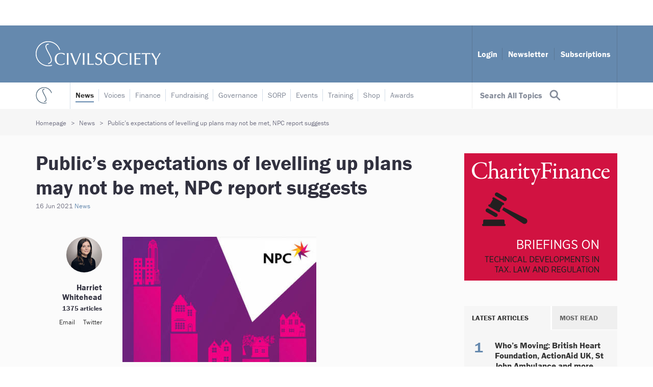

--- FILE ---
content_type: text/html;charset=UTF-8
request_url: https://www.civilsociety.co.uk/news/public-s-expectations-of-government-s-levelling-up-plans-may-not-be-met-npc-report-suggests.html
body_size: 15748
content:
<!DOCTYPE html>
<!--[if lt IE 7]>      <html class="no-js lt-ie10 lt-ie9 lt-ie8 lt-ie7"> <![endif]-->
<!--[if IE 7]>         <html class="no-js lt-ie10 lt-ie9 lt-ie8"> <![endif]-->
<!--[if IE 8]>         <html class="no-js lt-ie10 lt-ie9"> <![endif]-->
<!--[if IE 9]>         <html class="no-js lt-ie10 gt-ie8"> <![endif]-->
<!--[if gt IE 9]><!--> <html class="no-js gt-ie8"> <!--<![endif]-->
<html>
	<head>


	
		<script src="https://cc.cdn.civiccomputing.com/9/cookieControl-9.x.min.js"></script>


		<script type="text/javascript">
			var config = {
				// Core configuration
				apiKey: '606cc805ebd15fe192f95021fe876246b55dd489',
				product: 'PRO',

				// Controlling use of cookies
				necessaryCookies: ["rc::c","_PRESIDE_LANGUAGE","CookieControl","PRESIDEARTICLEACCESSLIMIT","CONSENT","VISITOR_INFO1_LIVE","OGPC","YSC","remote_sid","__atuvs","PRESIDESHOPPINGCARTSESSION","NSC_*","sessionTest","DSID","CSM_POLICY_AGREE","Lang","_cf*","DEFAULTLOCALE","VID","cf*","__cfduid","JSESSIONID"],
				optionalCookies: [
					

	
		
		{
			name : 'Analytics',
			label: 'Analytics',
			description: 'We\'d like to set Google Analytics cookies to help us to improve our website by collecting and reporting information on how it is used. The cookies collect information in a way that does not directly identify anyone.',
			cookies: ["_ga","_gat*","_gid","IDE","test_cookie","APISID","HSID","LOGIN_INFO","SAPISID","SID","SIDCC","SSID","__Secure-3PAPISID","__Secure-3PSID","__Secure-APISID","__Secure-HSID","__Secure-SSID","GPS","PREF"],
			recommendedState: true,
			onAccept: function(){
				// gtag consent API
    gtag('consent', 'update', { 'analytics_storage': 'granted'  });
// gtag consent API END
			},
			onRevoke: function(){
				// gtag consent API
    gtag('consent', 'update', { 'analytics_storage': 'denied'  });
// gtag consent API END

// START remove Google Analytics DoubleClick noscript element
//var gadcTag = document.getElementById('civic-gadc-wrap');
//    gadcTag.remove();
// END remove Google Analytics DoubleClick noscript element
			},
			thirdPartyCookies: [{"name":"YouTube","optOutLink":"https://support.google.com/accounts/answer/61416?hl=en&co=GENIE.Platform%3DDesktop&oco=0"},{"name":"Google","optOutLink":"https://tools.google.com/dlpage/gaoptout"}]
		}
		,
	
		
		{
			name : 'Social Media',
			label: 'Social Media',
			description: 'Social media cookies allow you to interact more easily with social media, such as sharing articles to Twitter, LinkedIn, Facebook etc.',
			cookies: ["_stid","_stidv","_vwo_uuid_v2"],
			recommendedState: true,
			onAccept: function(){
				// Add Sharethis
var settingsScript = document.createElement("script");
settingsScript.src = "/assets/js/lib/sharethissettings.js";
document.body.appendChild(settingsScript);

var socialIcons = document.getElementsByClassName("social-icons")[0];
if(typeof socialIcons !== 'undefined' ){socialIcons.classList.remove("hidden");}
// End Sharethis
			},
			onRevoke: function(){
				var socialIcons = document.getElementsByClassName("social-icons")[0];
if(typeof socialIcons !== 'undefined' ){socialIcons.classList.add("hidden");}
			},
			thirdPartyCookies: [{"name":"Sharethis","optOutLink":"https://sharethis.com/privacy/"}]
		}
		,
	
		
		{
			name : 'Marketing',
			label: 'Marketing',
			description: 'Marketing cookies are used to improve the site for users when embedding videos into the site and the ability to comment and share opinions on articles.',
			cookies: ["G_AUTHUSER_H","G_ENABLED_IDPS","__jid","disqus.onboarding","disqus_unique","disqusauth","disqusauths","sessionid","zync-uuid","sd-session-id","UUID2","vglink.Agent.p","vglnk.PartnerRfsh.p","did","didts","nnls","pxrc","io.narrative.guid.v2","_fbp","fr","guest_id","personalization_id","tfw_exp","metrics_token"],
			recommendedState: true,
			onAccept: function(){
				// gtag consent API
gtag('consent', 'update', {
      'ad_storage': 'granted',
      'ad_user_data': 'granted',
      'ad_personalization': 'granted'
});
// gtag consent API END

var disqusWrap = document.getElementById("disqus-wrap");

if(disqusWrap !== null ) {
        disqusWrap.classList.remove("hidden");
        (function() {
	        var d = document, s = d.createElement('script');
	        s.src = '//civilsocietymedia.disqus.com/embed.js';
	        s.setAttribute('data-timestamp', +new Date());
	        (d.head || d.body).appendChild(s);
        })();
}
			},
			onRevoke: function(){
				// gtag consent API
gtag('consent', 'update', {
      'ad_storage': 'denied',
      'ad_user_data': 'denied',
      'ad_personalization': 'denied'
});
// gtag consent API END

var disqusWrap = document.getElementById("disqus-wrap");

if(disqusWrap !== null ) {
    disqusWrap.classList.add("hidden");
}
			},
			thirdPartyCookies: [{"name":"Disqus","optOutLink":"https://help.disqus.com/en/articles/1717103-disqus-privacy-policy"},{"name":"Twitter","optOutLink":"https://twitter.com/settings/account/personalization"},{"name":"Facebook","optOutLink":"https://www.facebook.com/help/568137493302217"}]
		}
		
	

				],    // Array of objects based on CookieCategory object
				consentCookieExpiry: 364,

				
					statement : {
						  description: 'For additional information about the cookies we use, see our'
						, name: 'Terms & Conditions'
						, url: 'https://www.civilsociety.co.uk/terms-conditions.html'
						, updated: '16/11/2020'
					},
				

				logConsent: true,
				encodeCookie: false,
				
					sameSiteCookie: true,
					sameSiteValue: "Strict",
					closeOnGlobalChange: true,
				
				subDomains: true,

				// Customizing appearance and behaviour
				initialState: "NOTIFY",
				notifyOnce: false,
				rejectButton: false,
				layout: "SLIDEOUT",
				position: "LEFT",
				theme: "LIGHT",
				toggleType: "slider",
				closeStyle: "button",
				
					notifyDismissButton: false,
				
				settingsStyle: "button",
				
					acceptBehaviour: "recommended",
				

				

				text : {
					title: 'Our use of cookies'
					, intro                : 'We use necessary cookies to make our site work and to create a smoother user experience. We’d also like to use optional cookies to help us improve the services and content that we provide to you.'
					, acceptRecommended    : 'ACCEPT RECOMMENDED SETTINGS'
					
					, necessaryTitle       : 'Essential cookies'
					, necessaryDescription : 'Essential cookies enable core functionality such as page navigation and access to secure areas. You may disable these by changing your browser settings, but this may affect how the website functions.'
					
					
					
					
					
					
					, accept               : 'ACCEPT RECOMMENDED SETTINGS'
					
					
					, closeLabel           : 'SAVE YOUR PREFERRED SETTINGS'
					
					
				},

				
				branding : {
					  fontFamily       : 'Arial, sans serif'
					
					
					
					
					
					
					, acceptText       : '#fff'
					, acceptBackground : '#6589ae'
					
						
						
					
					
					, toggleColor      : '#fff'
					, toggleBackground : '#6589ae'
					
					
					
					, buttonIconWidth  : '64px'
					, buttonIconHeight : '64px'
					, removeIcon       : false
					, removeAbout      : true
				},
				

				
					excludedCountries: [],

					
						locale: "undefined" != typeof window ? window.navigator.language : "en",
					
				locales: [
					
				],
				

				accessibility: {
					accessKey: '',
					highlightFocus: false
				}
			};

			CookieControl.load( config );

			var onPageStyle = "";
			
			if ( onPageStyle.length ) {
				var style       = document.createElement('style');
				style.innerHTML = onPageStyle;
				document.head.appendChild( style );
			}
		</script>
	

		




	<title>Public’s expectations of levelling up plans may not be met, NPC report suggests </title>

	

	

	

	

	<meta name="robots" content="index,follow" />

	


	<meta property="og:title" content="Public’s expectations of levelling up plans may not be met, NPC report suggests " />
	<meta property="og:type"  content="website" />
	<meta property="og:url"   content="https://www.civilsociety.co.uk/news/public-s-expectations-of-government-s-levelling-up-plans-may-not-be-met-npc-report-suggests.html" />
	
	
		<meta property="og:image" content="https://www.civilsociety.co.uk/static/00f548bc-b2e4-4b0e-9f33935c126ef345/opengraphimage_83f4e8796336604b59d7216d0ecd81a5/NPC-levelling-up.jpg" />
	






		<meta name="viewport" content="width=device-width, initial-scale=1.0">
		<!--[if IE]> <meta http-equiv="X-UA-Compatible" content="IE=edge,chrome=1"> <![endif]-->
		<link rel="shortcut icon" href="/favicon.ico" type="image/x-icon">
		
			<link rel="canonical" href="https://www.civilsociety.co.uk/news/public-s-expectations-of-government-s-levelling-up-plans-may-not-be-met-npc-report-suggests.html" />
		
		<script src="https://use.typekit.net/pgq0ynu.js"></script>
		<script>try{Typekit.load(
		{ async: true }
		);}catch(e){}</script>

		<link rel="stylesheet" type="text/css" href="/assets/css/lib/bootstrap.min.css">
<link rel="stylesheet" type="text/css" href="/assets/css/lib/chosen.min.css">
<link rel="stylesheet" type="text/css" href="/assets/css/lib/perfect-scrollbar.min.css">
<link rel="stylesheet" type="text/css" href="/preside/system/assets/extension/preside-ext-pca/assets/css/postcodeAnywhere.css">
<link rel="stylesheet" type="text/css" href="/assets/css/lib/royalslider.css">
<link rel="stylesheet" type="text/css" href="/assets/css/lib/tooltipster.min.css">
<link rel="stylesheet" type="text/css" href="/preside/system/assets/extension/preside-ext-announcements/assets/css/lib/magnific-popup.css">
<link rel="stylesheet" type="text/css" href="/assets/css/core/_9cb32f77.core.min.css">
<link rel="stylesheet" type="text/css" href="/assets/css/specific/article-detail/_a2da211b.article-detail.min.css">
<!--[if lte IE 8]><link rel="stylesheet" type="text/css" href="/assets/css/lib/ie8.min.css"><![endif]-->

		<script src="/assets/js/lib/modernizr-2.6.2.min.js"></script>


		<!--[if lt IE 9]>
			<script src="https://cdnjs.cloudflare.com/ajax/libs/html5shiv/3.7.3/html5shiv.js" integrity="sha384-RPXhaTf22QktT8KTwZ6bUz/C+7CnccaIw5W/y/t0FW5WSDGj3wc3YtRIJC0w47in" crossorigin="anonymous"></script>
		<![endif]-->

		

	<script>
    window.dataLayer = window.dataLayer || [];
    function gtag() {
        dataLayer.push(arguments);
    }
    gtag("consent", "default", {
        ad_personalization: "denied",
        ad_storage: "denied",
        ad_user_data: "denied",
        analytics_storage: "denied",
        wait_for_update: 500
    });
    gtag("set", "url_passthrough", false);
</script>

<script>
// ADD GOOGLE TAG MANAGER
(function(w,d,s,l,i){w[l]=w[l]||[];w[l].push({'gtm.start':
new Date().getTime(),event:'gtm.js'});var f=d.getElementsByTagName(s)[0],
j=d.createElement(s),dl=l!='dataLayer'?'&l='+l:'';j.async=true;j.src=
'https://www.googletagmanager.com/gtm.js?id='+i+dl;f.parentNode.insertBefore(j,f);
})(window,document,'script','dataLayer','GTM-NZZP6TD');
</script>

<script>
// ADD GOOGLE REMARKETING
var googleRemarketingTagId = '881107729';

var gasScript = document.createElement('script');
gasScript.setAttribute('src', '//www.googleadservices.com/pagead/conversion.js');
gasScript.setAttribute('type', 'text/javascript');

document.body.insertAdjacentElement("beforeend", gasScript );

// including the <noscript> element
var gadcWrap = document.createElement('noscript');
var gadcDiv  = document.createElement('div');
var gadcImg  = document.createElement('img');

gadcDiv.style = 'display:inline;';
gadcImg.src   = '//googleads.g.doubleclick.net/pagead/viewthroughconversion/' + googleRemarketingTagId + '/?guid=ON&script=0';
gadcImg.style = 'width:1;height:1;border-style:none;';
gadcDiv.appendChild(gadcImg);
gadcWrap.id = 'civic-gadc-wrap';
gadcWrap.appendChild(gadcDiv);

document.body.insertAdjacentElement('beforeend', gadcWrap );
// END GOOGLE REMARKETING
</script>

<p>&nbsp;</p>

	</head>

	<body class="">
		<noscript><iframe src="https://www.googletagmanager.com/ns.html?id=GTM-NZZP6TD" height="0" width="0" style="display:none;visibility:hidden"></iframe></noscript>
		<!--[if lt IE 7]>
			<p class="chromeframe">You are using an <strong>outdated</strong> browser. Please <a href="http://browsehappy.com/">upgrade your browser</a> or <a href="http://www.google.com/chromeframe/?redirect=true">activate Google Chrome Frame</a> to improve your experience.</p>
		<![endif]-->

		
		


	
		
			
	<div class="ads-header-wrap">
		<div class="container">
			

	

			

	

			

	

		</div>
	</div>
	

		
	


		<div class="main-wrapper">
			





	 <header id="masthead" class="branding bg-skyblue " role="banner">
		<div class="container">
			<div class="site-logo-header">
				<h1 class="site-logo">
					<a href="https://www.civilsociety.co.uk/news.html">
						<img data-original="/assets/img/cs-logo.png" alt="" />
					</a>
				</h1>
			</div>
			
			<div class="header-banner-content hidden-xs hidden-sm">
				
	
	    <nav class="header-banner-nav">
	        <a href="https://www.civilsociety.co.uk/login.html">Login</a>
	        <a href="https://www.civilsociety.co.uk/register.html">Newsletter</a>
	        <a href="https://www.civilsociety.co.uk/shop.html">Subscriptions</a>
	    </nav>
	

			</div>
			
			 <button class="mobile-toggle mobile-toggle-menu hidden-md hidden-lg">
				<span class="cs-ico-font hamburger"></span>
			</button>
			<button class="mobile-toggle mobile-toggle-topics hidden-md hidden-lg">
				<span class="cs-ico-font search"></span>
			</button>
		</div>
		
	</header>

			
	<div class="top-links-section ">
		<div class="top-links-wrap">
			<div class="container ">

				<div class="sign-in-link">
					<a href="#" class="topics-menu hidden-xs hidden-sm">
						<span class="topics-label">Search All Topics</span>
						<span class="cs-ico-font search"></span>
					</a>

					

					<button type="button" class="toggle-close-menu hidden-md hidden-lg">
						<span class="cs-ico-font close-ico"></span>
					</button>

					<div class="hidden-md hidden-lg mobile-login">
						
	
		<ul class="mobile-login-nav">
			<li>
				<a href="https://www.civilsociety.co.uk/login.html">
					<span class="cs-ico-font user-ico"></span> Login
				</a>
			</li>
			<li>
				<a href="https://www.civilsociety.co.uk/register.html">Register</a>
			</li>
			<li>
				<a href="https://www.civilsociety.co.uk/shop.html">Subscribe</a>
			</li>
		</ul>
	

						
					</div>
				</div>

				<div class="site-logo-sm">
					<a href="/">
						<img data-original="/assets/img/cs-logo-sm.png" alt="">
					</a>
				</div>

				<div class="site-navigation-wrap">
					<nav class="site-navigation">
						<ul>
							
 
	
		
			

			<li class="active " >
				<a href="https://www.civilsociety.co.uk/news.html" >News</a>
				
			</li>
		
	
		
			

			<li class=" " >
				<a href="https://www.civilsociety.co.uk/voices.html" >Voices</a>
				
			</li>
		
	
		
			

			<li class=" has-dropdown" >
				<a href="https://www.civilsociety.co.uk/finance.html" class="top-link-more non-static-site">Finance</a>
				
			</li>
		
	
		
			

			<li class=" has-dropdown" >
				<a href="https://www.civilsociety.co.uk/fundraising.html" class="top-link-more non-static-site">Fundraising</a>
				
			</li>
		
	
		
			

			<li class=" has-dropdown" >
				<a href="https://www.civilsociety.co.uk/governance.html" class="top-link-more non-static-site">Governance</a>
				
			</li>
		
	
		
			

			<li class=" " >
				<a href="https://www.civilsociety.co.uk/sorp.html" >SORP</a>
				
			</li>
		
	
		
			

			<li class=" " >
				<a href="https://www.civilsociety.co.uk/events.html" >Events</a>
				
			</li>
		
	
		
			

			<li class=" " >
				<a href="https://www.civilsociety.co.uk/training.html" >Training</a>
				
			</li>
		
	
		
			

			<li class=" " >
				<a href="https://www.civilsociety.co.uk/shop.html" >Shop</a>
				
			</li>
		
	
		
			

			<li class=" " >
				<a href="https://www.civilsociety.co.uk/charity-awards.html" >Awards</a>
				
			</li>
		
	

	

						</ul>
						<div class="clearfix"></div>
					</nav>
				</div>

			</div>
		</div>
	</div>


			




	<div id="contents">

		
<div class="article-header">
	<div class="container">
		<div class="breadcrumb-wrapper">
			<ol class="breadcrumb">
			 	

	
		

		<li class="">
			
				<a href="https://www.civilsociety.co.uk/">Homepage</a>
			
		</li>
	
		

		<li class="">
			
				<a href="https://www.civilsociety.co.uk/news.html">News</a>
			
		</li>
	
		

		<li class="active">
			
				Public’s expectations of levelling up plans may not be met, NPC report suggests 
			
		</li>
	

			</ol>
		</div>
	</div>
</div>


		<section class="content-section bg-white">

			<div class="container">

				<div class="row">

					<div class="main-column">

						<article class="entry details-entry news-entry">
							<h1 class="title">
								Public’s expectations of levelling up plans may not be met, NPC report suggests 
							</h1>

							<div class="meta">
								<span class="date">16 Jun 2021</span>
								
									<a href="https://www.civilsociety.co.uk/news.html" class="type">News</a>
								
							</div>

							<div class="entry-intro">
								<p>
									
								</p>
							</div>

							

							
								
							

							<div class="details scroll-icons">
								<div class="col-right">
									
										
											<div class="img-wrap caption-on-right">
												<img data-original="https://www.civilsociety.co.uk/static/00f548bc-b2e4-4b0e-9f33935c126ef345/article_img_detail_5ba532e110cf7bcee7b0d6e49c027c8b/NPC-levelling-up.jpg" alt="" />
											</div>
										

										<div class="img-caption">
											

											
										</div>

									

									<div class="article-content">
										
											


	

										
										
										
										<p dir="ltr">The UK public expect social issues to be part of the levelling up&nbsp;agenda, but the government&rsquo;s main levelling up funds are unlikely to target those issues, <a href="https://www.thinknpc.org/resource-hub/should-we-level-up-social-needs/"><u>a new report suggests</u></a>.</p>

<p dir="ltr">So far &pound;8.77bn has been allocated to four funds which are either currently taking applications or paying out as part of the&nbsp;levelling up agenda.</p>

<p dir="ltr">Today&#39;s report, <u><a href="https://www.thinknpc.org/resource-hub/should-we-level-up-social-needs/">Should We &#39;Level Up&#39; Social Need?</a>,</u>&nbsp;is authored by Tom Collinge&nbsp;and&nbsp;Leah Davis&nbsp;at the think tank New Philanthropy Capital (NPC), with polling from Savanta, and includes more than 2,000 respondents.</p>

<p dir="ltr">According to the public issues that deserved the most attention in their area were reducing&nbsp;homelessness, where 36% put this in their top three factors, poverty at 36%, and crime at 34%.</p>

<p dir="ltr">However, NPC&rsquo;s report shows as little as 7% of the &pound;8.77bn funding could be spent on these kinds of services.</p>

<p dir="ltr">This is largely because as much as 93% of the &pound;8.77bn currently in operation is restricted to capital infrastructure so cannot be spent on these social issues.</p>

<p dir="ltr">The paper argues that the levelling up agenda &ldquo;is too narrow in what it currently supports and too thinly spread to make the difference it aspires to&rdquo;.</p>

<p dir="ltr">It does not state that focusing on hard infrastructure to generate economic development is wrong, yet questions whether this focus, without tackling other social issues, will be enough to successfully level up the UK.</p>

<h3 dir="ltr">Funding not consistently prioritised to areas with high social need</h3>

<p dir="ltr">Although the government has committed to making levelling up funding available for areas with high levels of deprivation, the report finds levelling up funding is not being consistently prioritised to areas that have high social need.</p>

<p dir="ltr">Of the most deprived quarter of local authorities in England, 23% are currently not prioritised for levelling up funding.</p>

<p dir="ltr">It states: &ldquo;Levelling up funding is not being prioritised across the country in areas where there is high social need. Several areas of high deprivation, by official national measures, are not prioritised at all.&rdquo;&nbsp;</p>

<p dir="ltr">It also finds that key partners that could tackle social issues, including voluntary and community groups, are not being included in the government&rsquo;s levelling up plans.</p>

<p dir="ltr">This comes in spite of there being 32,000 social services charities in England and Wales, with an annual income of &pound;11bn.&nbsp;</p>

<p dir="ltr">The paper states that charities should not be thought of as separate from the economic or productivity-related aims of this agenda.</p>

<p dir="ltr">Tom Collinge, NPC&rsquo;s policy manager, said: &ldquo;There&rsquo;s an army of charities and community groups out there who could be supporting this agenda, but the government is missing the opportunity. With some small tweaks, the government can empower charities to do what they do best &ndash; tackle this country&rsquo;s biggest social issues.&rdquo;</p>

<h3 dir="ltr">Funding criteria should be loosened</h3>

<p dir="ltr">NPC&rsquo;s paper makes recommendations for how the government can use the opportunity of new and existing funds to rebalance its levelling up agenda.</p>

<p dir="ltr">It could do this through the forthcoming &pound;1.5bn per year UK Shared Prosperity Fund, as well as through future rounds of the Levelling Up Fund.</p>

<p dir="ltr">The recommendations include that the funding criteria for existing and future funds should be loosened to support investment in programmes and services to address social needs and that current and future funding should be more targeted to the areas of greatest deprivation in Britain.</p>

<p dir="ltr">Dan Corry, chief executive of NPC, said: &ldquo;It&rsquo;s clear from our polling what the public mean by their area being &lsquo;levelled up&rsquo;, and their hopes are not going to be met if the government continues to target money mainly at bridges and tarting up the high street.&nbsp;</p>

<p dir="ltr">&ldquo;Charities and wider civil society are a crucial part of making a place feel a good one to live in and the government needs to give local government the autonomy and agency to bring the social sector into their plans for levelling up to bring this about.&rdquo;</p>

<div style="padding:20px;background-color:#efefef;border:0;cellpadding:15;width:100%;">For more news, interviews, opinion and analysis about charities and the voluntary sector, <u><a href="https://www.civilsociety.co.uk/account-profile/notifications.html?utm_source=greyplugbox&amp;utm_medium=newsletter-signup">sign up to receive&nbsp;the Civil Society News daily bulletin here</a></u>.</div>










	
		







<div class="sponsored-articles-wrap">
	<h2>Related articles </h2>

	<div class="sponsored-articles-row">
		<div class="masonry-container">
			
				
				<div class="masonry-item">
					<article class="entry news-entry private">
						
							<div class="img-wrap">
								<a href="https://www.civilsociety.co.uk/finance/charities-could-help-government-meet-its-levelling-up-commitment.html">
									<img data-original="https://www.civilsociety.co.uk/static/c0d385d8-6704-4d65-b53a2588a57f441c/article_img_a70306953f753ea5a747d2fd36eabab7/10-Downing-Street-credit-Shutterstock-440.jpg" alt="" />
								</a>
							</div>
						

						<div class="details">
							<h2 class="title"><a href="https://www.civilsociety.co.uk/finance/charities-could-help-government-meet-its-levelling-up-commitment.html">Charities could help government meet its 'levelling up' commitment</a></h2>

							<div class="meta">
								<span class="date">01 Jun 2021</span>
								<a href="https://www.civilsociety.co.uk/type/in-depth.html" class="type">In-depth</a>
							</div>

							
								<div class="excerpt">
									<p>The promise of local spending may be one reason for the by-election result, but government should turn to charities in order to fulfil its commitment, says Russell Hargrave.</p>
								</div>
							

						</div>
					</article>
					
				</div>
				
			
				
				<div class="masonry-item">
					<article class="entry news-entry ">
						
							<div class="img-wrap">
								<a href="https://www.civilsociety.co.uk/news/prime-minister-appoints-tory-mp-as-a-levelling-up-adviser.html">
									<img data-original="https://www.civilsociety.co.uk/static/f3eec7b4-e4e2-4c00-a87171256dcd9698/article_img_a70306953f753ea5a747d2fd36eabab7/OBrien-Neil-MP-parliament-official-portrait-CC-license-440.jpg" alt="" />
								</a>
							</div>
						

						<div class="details">
							<h2 class="title"><a href="https://www.civilsociety.co.uk/news/prime-minister-appoints-tory-mp-as-a-levelling-up-adviser.html">Prime minister appoints Tory MP as a levelling up adviser </a></h2>

							<div class="meta">
								<span class="date">05 May 2021</span>
								<a href="https://www.civilsociety.co.uk/news.html" class="type">News</a>
							</div>

							

						</div>
					</article>
					
				</div>
				
			
				
				<div class="masonry-item">
					<article class="entry news-entry ">
						
							<div class="img-wrap">
								<a href="https://www.civilsociety.co.uk/voices/what-does-levelling-up-actually-mean-for-charities.html">
									<img data-original="https://www.civilsociety.co.uk/static/3dec7ecf-f971-454e-9b369944f349478e/article_img_a70306953f753ea5a747d2fd36eabab7/Building-blocks-440.jpg" alt="" />
								</a>
							</div>
						

						<div class="details">
							<h2 class="title"><a href="https://www.civilsociety.co.uk/voices/what-does-levelling-up-actually-mean-for-charities.html">Rhodri Davies: What does 'levelling up' actually mean for charities?</a></h2>

							<div class="meta">
								<span class="date">11 Feb 2020</span>
								<a href="https://www.civilsociety.co.uk/type/voices.html" class="type">Voices</a>
							</div>

							
								<div class="excerpt">
									<p>Charities can play an important role in levelling up by ensuring that the views and concerns of marginalised people and communities are heard, says Rhodri Davies.</p>
								</div>
							

						</div>
					</article>
					
				</div>
				
			
		</div>
		
	</div>
	
</div>



	




<p>&nbsp;</p>


										




	<div class="text-block article-widget-marker">
		<h3>More on</h3>

		<ul class="more-on-links">
			

				

				
							
					

				
					<li>
						<a href="https://www.civilsociety.co.uk/topic/finance.html" class="link">
							<span class="label-text">Finance</span>
							<span class="count">
								6370
							</span>
						</a>

					</li>
				
			

				

				
							
					

				
					<li>
						<a href="https://www.civilsociety.co.uk/topic/policy-politics.html" class="link">
							<span class="label-text">Policy & politics</span>
							<span class="count">
								2920
							</span>
						</a>

					</li>
				
			

				

				
							
					

				
					<li>
						<a href="https://www.civilsociety.co.uk/topic/statutory-funding.html" class="link">
							<span class="label-text">Statutory funding</span>
							<span class="count">
								1490
							</span>
						</a>

					</li>
				
			

			
		</ul>
	</div>



										

									</div>
									
								</div>
								

								<div class="col-left">

									<div class="article-author">

										


	
	<div class="author-img">
		
			<a href="https://www.civilsociety.co.uk/people.harriet-whitehead.html">
				<img src="https://www.civilsociety.co.uk/static/3cff2b48-acc4-4007-91f76ca09965e781/author_avatar_9efec528fc5639bf049fa312a8055da9_4a7c7e45a350/Harriet-Whitehead.png" alt="" />
			</a>
		
	</div>

	<div class="author-details">

		<h4 class="name">
			<a href="https://www.civilsociety.co.uk/people.harriet-whitehead.html">
				Harriet Whitehead
			</a>
		</h4>
		<span class="count">1375 articles</span>

		<div class="social-links">
			
				<a href="/cdn-cgi/l/email-protection#fc949d8e8e959988d28b9495889994999d98bc9f958a95908f939f95998885d29f93d28997" target="_top" class="email">Email</a>
			
			
				<a href="@whiteheadhe" class="twitter">Twitter</a>
			
		</div>

	</div>



										<div class="clearfix"></div>

										


	<div class="social-icons hidden">
		<a><span class='st_twitter_custom' displayText=''><span class="cs-ico-font twitter box50"></span></span></a>
		<a><span class='st_linkedin_custom' displayText=''><span class="cs-ico-font linkedin box50"></span></span></a>
		
			<a id="btn_comment"><span class="cs-ico-font comment box50 svg-replace-icon"><img src="/assets/img/icon-comment.svg" alt=""></span></a>
		
		<a class="more-social"><span class="cs-ico-font add-box box50"></span></a>

		
		<a class="hidden-social hidden-1"><span class='st_facebook_custom cs-ico-font box50' displayText=''><span class="cs-ico-font facebook box50"></span></span></a>
		<a class="hidden-social hidden-2"><span class='st_email_custom cs-ico-font box50' displayText=''><span class="cs-ico-font email box50"></span></span></a>
	</div>


									</div>
									

								</div>
								

								<div class="clearfix"></div>

							</div>
							

							


<div id="disqus-wrap" class="disqus-wrap">
	<div id="disqus_thread"></div>
	<script data-cfasync="false" src="/cdn-cgi/scripts/5c5dd728/cloudflare-static/email-decode.min.js"></script><script>
		
			var disqus_config = function() {
				
					this.page.url            = "https://www.civilsociety.co.uk/news/public-s-expectations-of-government-s-levelling-up-plans-may-not-be-met-npc-report-suggests.html";
				
				
					this.page.identifier     = "2648F739-C01A-4C66-B0912B60D8C04FFF";
				
				
				
				 	this.sso = {
						  name   : "Civil Society Media"
						, button : "https://www.civilsociety.co.uk/static/uploaded/c600f949-f3e5-436e-b50a3eee2856fb3b.png"
						, icon   : "https://www.civilsociety.co.uk/static/uploaded/c600f949-f3e5-436e-b50a3eee2856fb3b.png"
						, url    : "https://www.civilsociety.co.uk/login.html"
						, logout : "https://www.civilsociety.co.uk/login/logout/"
						, width  : "800"
						, height : "400"
					};
				
			};
		


		(function() { // DON'T EDIT BELOW THIS LINE
			var d = document, s = d.createElement('script');
			s.src = '//civilsocietymedia.disqus.com/embed.js';
			s.setAttribute('data-timestamp', +new Date());
			(d.head || d.body).appendChild(s);
		})();
	</script>
	<noscript>Please enable JavaScript to view the <a href="https://disqus.com/?ref_noscript" rel="nofollow">comments powered by Disqus.</a></noscript>
</div>



						</article>
						

						






						

					</div>
					

					<div class="side-column">
						<aside class="section-side sidebar">

							


	
		
			

	
		<div class="widget widget-img mpu ads-shows" data-adsid="75F33CEB-176C-4A17-B5DBCAB85B66B719" data-magazineid="E37562E2-9653-4A29-A0BE003BEE01E37C" data-adstype="mpu">
			
				

<a href="https://www.civilsociety.co.uk/cfmag" class="ads-link" data-adsid="75F33CEB-176C-4A17-B5DBCAB85B66B719" data-magazineid="E37562E2-9653-4A29-A0BE003BEE01E37C" data-adstype="mpu"><img src="https://www.civilsociety.co.uk/static/derivatives/mpu_image_9a8efd73a26913fca01c08bda9185662/b54f0fed-84db-408b-ab71f9acf5326ee5.gif" alt="" /></a>
			
		</div>
	

		
	


							
								








<div class="widget widget-tabbed-listing widget-list">

	<div class="tab-wrap">

		<ul class="tab-nav tab-transform-mobile">
			<li class="active">
				<a href="#E745B897-CA1A-4099-955C0AB232FB7DFE-widget-panel1" data-toggle="tab">Latest articles</a>
			</li>
			<li>
				<a href="#E745B897-CA1A-4099-955C0AB232FB7DFE-widget-panel2" data-toggle="tab">Most read</a>
			</li>
			
		</ul>
		


		<div class="tab-content">

			<div class="tab-pane fade in active" id="E745B897-CA1A-4099-955C0AB232FB7DFE-widget-panel1">

				<ul class="listing article-listing-widget">

					
						
							

							



<li class="listing-item">
	<article class="entry news-entry ">
		<div class="img-wrap">
			
			
			<a href="https://www.civilsociety.co.uk/news/who-s-moving-british-heart-foundation-actionaid-uk-st-john-ambulance-and-more.html">
				<img src="https://www.civilsociety.co.uk/static/8ffa50c4-5bf5-41f7-bb27c0d06fdd3848/new_panel_img_dbe50f697858c74e7aec525d1f401297_4a7c7e45a350/Vicki-Sellick.jpg" alt="" />
			</a>
		</div>

		<div class="details">
			<h3 class="title"><a href="https://www.civilsociety.co.uk/news/who-s-moving-british-heart-foundation-actionaid-uk-st-john-ambulance-and-more.html">Who’s Moving: British Heart Foundation, ActionAid UK, St John Ambulance and more </a></h3>
			<p class="meta">
				19 Jan 2026
				
					<a href="https://www.civilsociety.co.uk/news.html" class="type">News</a>
				
			</p>
		</div>
	</article>
	
</li>


						
							

							



<li class="listing-item">
	<article class="entry news-entry ">
		<div class="img-wrap">
			
			
			<a href="https://www.civilsociety.co.uk/news/oxfam-trustee-resigns-from-board-over-inhumane-treatment-of-ex-ceo.html">
				<img src="https://www.civilsociety.co.uk/static/93371f58-1de5-4c57-818628b720768fc6/new_panel_img_dbe50f697858c74e7aec525d1f401297_4a7c7e45a350/Singh-Balwant-Oxfam-440.jpg" alt="" />
			</a>
		</div>

		<div class="details">
			<h3 class="title"><a href="https://www.civilsociety.co.uk/news/oxfam-trustee-resigns-from-board-over-inhumane-treatment-of-ex-ceo.html">Oxfam trustee resigns from board over ‘inhumane’ treatment of ex-CEO</a></h3>
			<p class="meta">
				19 Jan 2026
				
					<a href="https://www.civilsociety.co.uk/news.html" class="type">News</a>
				
			</p>
		</div>
	</article>
	
</li>


						
							

							



<li class="listing-item">
	<article class="entry news-entry ">
		<div class="img-wrap">
			
			
			<a href="https://www.civilsociety.co.uk/news/heritage-charity-to-change-name-after-sale-of-20-000-acre-estate.html">
				<img src="https://www.civilsociety.co.uk/static/bceaa07c-c903-4f79-89c1de6a7917030e/new_panel_img_dbe50f697858c74e7aec525d1f401297_4a7c7e45a350/Armadale-Castle-400.jpg" alt="" />
			</a>
		</div>

		<div class="details">
			<h3 class="title"><a href="https://www.civilsociety.co.uk/news/heritage-charity-to-change-name-after-sale-of-20-000-acre-estate.html">Heritage charity to change name after sale of 20,000-acre estate</a></h3>
			<p class="meta">
				19 Jan 2026
				
					<a href="https://www.civilsociety.co.uk/news.html" class="type">News</a>
				
			</p>
		</div>
	</article>
	
</li>


						
							

							



<li class="listing-item">
	<article class="entry news-entry ">
		<div class="img-wrap">
			
			
			<a href="https://www.civilsociety.co.uk/news/charity-grants-programme-unclaimed-class-action-funds.html">
				<img src="https://www.civilsociety.co.uk/static/87c32fba-045b-4991-a623596377643e44/new_panel_img_dbe50f697858c74e7aec525d1f401297_4a7c7e45a350/cash-bank-notes-new-440.jpg" alt="" />
			</a>
		</div>

		<div class="details">
			<h3 class="title"><a href="https://www.civilsociety.co.uk/news/charity-grants-programme-unclaimed-class-action-funds.html">Charity launches £3.9m grants programme using unclaimed rail fare dispute funds</a></h3>
			<p class="meta">
				19 Jan 2026
				
					<a href="https://www.civilsociety.co.uk/news.html" class="type">News</a>
				
			</p>
		</div>
	</article>
	
</li>


						
							

							



<li class="listing-item">
	<article class="entry news-entry ">
		<div class="img-wrap">
			
			
			<a href="https://www.civilsociety.co.uk/news/charity-finance-group-deficit-membership-base.html">
				<img src="https://www.civilsociety.co.uk/static/bb129f00-180a-4de1-8c50e5d1013634c2/new_panel_img_dbe50f697858c74e7aec525d1f401297_4a7c7e45a350/CFG-2024-logo440x285.png" alt="" />
			</a>
		</div>

		<div class="details">
			<h3 class="title"><a href="https://www.civilsociety.co.uk/news/charity-finance-group-deficit-membership-base.html">Charity Finance Group reports deficit as membership base dwindles</a></h3>
			<p class="meta">
				16 Jan 2026
				
					<a href="https://www.civilsociety.co.uk/news.html" class="type">News</a>
				
			</p>
		</div>
	</article>
	
</li>


						
					

				</ul>
			</div>

			<div class="tab-pane fade" id="E745B897-CA1A-4099-955C0AB232FB7DFE-widget-panel2">

				<ul class="listing article-listing-widget">

				
						
							

							



<li class="listing-item">
	<article class="entry news-entry ">
		<div class="img-wrap">
			
			
			<a href="https://www.civilsociety.co.uk/news/charity-grants-programme-unclaimed-class-action-funds.html">
				<img src="https://www.civilsociety.co.uk/static/87c32fba-045b-4991-a623596377643e44/new_panel_img_dbe50f697858c74e7aec525d1f401297_4a7c7e45a350/cash-bank-notes-new-440.jpg" alt="" />
			</a>
		</div>

		<div class="details">
			<h3 class="title"><a href="https://www.civilsociety.co.uk/news/charity-grants-programme-unclaimed-class-action-funds.html">Charity launches £3.9m grants programme using unclaimed rail fare dispute funds</a></h3>
			<p class="meta">
				19 Jan 2026
				
					<a href="https://www.civilsociety.co.uk/news.html" class="type">News</a>
				
			</p>
		</div>
	</article>
	
</li>


						
							

							



<li class="listing-item">
	<article class="entry news-entry ">
		<div class="img-wrap">
			
			
			<a href="https://www.civilsociety.co.uk/news/oxfam-trustee-resigns-from-board-over-inhumane-treatment-of-ex-ceo.html">
				<img src="https://www.civilsociety.co.uk/static/93371f58-1de5-4c57-818628b720768fc6/new_panel_img_dbe50f697858c74e7aec525d1f401297_4a7c7e45a350/Singh-Balwant-Oxfam-440.jpg" alt="" />
			</a>
		</div>

		<div class="details">
			<h3 class="title"><a href="https://www.civilsociety.co.uk/news/oxfam-trustee-resigns-from-board-over-inhumane-treatment-of-ex-ceo.html">Oxfam trustee resigns from board over ‘inhumane’ treatment of ex-CEO</a></h3>
			<p class="meta">
				19 Jan 2026
				
					<a href="https://www.civilsociety.co.uk/news.html" class="type">News</a>
				
			</p>
		</div>
	</article>
	
</li>


						
							

							



<li class="listing-item">
	<article class="entry news-entry ">
		<div class="img-wrap">
			
			
			<a href="https://www.civilsociety.co.uk/news/major-charities-leave-x-after-ai-images-controversy.html">
				<img src="https://www.civilsociety.co.uk/static/044e2f25-0e1b-44ed-be4684ec1bc0f446/new_panel_img_dbe50f697858c74e7aec525d1f401297_4a7c7e45a350/X-social-media.png" alt="" />
			</a>
		</div>

		<div class="details">
			<h3 class="title"><a href="https://www.civilsociety.co.uk/news/major-charities-leave-x-after-ai-images-controversy.html">Major charities leave X after AI images controversy </a></h3>
			<p class="meta">
				16 Jan 2026
				
					<a href="https://www.civilsociety.co.uk/news.html" class="type">News</a>
				
			</p>
		</div>
	</article>
	
</li>


						
							

							



<li class="listing-item">
	<article class="entry news-entry ">
		<div class="img-wrap">
			
			
			<a href="https://www.civilsociety.co.uk/news/research-suggests-shift-towards-longer-term-grants-for-charities.html">
				<img src="https://www.civilsociety.co.uk/static/3bc27589-b044-4647-a2a6f0b9c1b5f4a2/new_panel_img_dbe50f697858c74e7aec525d1f401297_4a7c7e45a350/Grants-and-funding-440.jpg" alt="" />
			</a>
		</div>

		<div class="details">
			<h3 class="title"><a href="https://www.civilsociety.co.uk/news/research-suggests-shift-towards-longer-term-grants-for-charities.html">Research suggests shift towards longer-term grants for charities </a></h3>
			<p class="meta">
				15 Jan 2026
				
					<a href="https://www.civilsociety.co.uk/news.html" class="type">News</a>
				
			</p>
		</div>
	</article>
	
</li>


						
							

							



<li class="listing-item">
	<article class="entry news-entry ">
		<div class="img-wrap">
			
			
			<a href="https://www.civilsociety.co.uk/news/heritage-charity-to-change-name-after-sale-of-20-000-acre-estate.html">
				<img src="https://www.civilsociety.co.uk/static/bceaa07c-c903-4f79-89c1de6a7917030e/new_panel_img_dbe50f697858c74e7aec525d1f401297_4a7c7e45a350/Armadale-Castle-400.jpg" alt="" />
			</a>
		</div>

		<div class="details">
			<h3 class="title"><a href="https://www.civilsociety.co.uk/news/heritage-charity-to-change-name-after-sale-of-20-000-acre-estate.html">Heritage charity to change name after sale of 20,000-acre estate</a></h3>
			<p class="meta">
				19 Jan 2026
				
					<a href="https://www.civilsociety.co.uk/news.html" class="type">News</a>
				
			</p>
		</div>
	</article>
	
</li>


						
					

				</ul>
			</div>

			
		</div>

	</div>
</div>




							

							<p>&nbsp;</p>



	

	
		<a href="https://www.civilsociety.co.uk/account-profile/notifications.html?utm_source=newsarticle-banner&utm_medium=newsletter-banner-article-pages" target="_self" style="display:block;margin:30px 0px 30px 0px;">
	

	<img align="" src="https://www.civilsociety.co.uk/static/derivatives/300x250_highperformance_/b36de1bc-2573-419c-ab2ad653b3370059.jpg" alt="Charity News Bulletin 300x250px (002).jpg" />

	
		</a>
	

	
&nbsp;














	
		







	<div class="widget widget-bg widget-booking-list">
		<h4 class="title">Events</h4>

		<ul class="listing">

			
				<li class="listing-item has-logo">
					<span class="booking-logo cs-ico calendar-o-green"></span>
					<h3 class="article-title"><a href="https://www.civilsociety.co.uk/training/safeguarding-training-june-2021.html">Safeguarding Training - June 2021</a></h3>
					<p class="meta">
						18 Jun 2021
						
						
					</p>
				</li>
			
				<li class="listing-item has-logo">
					<span class="booking-logo cs-ico calendar-o-green"></span>
					<h3 class="article-title"><a href="https://www.civilsociety.co.uk/training/digital-training-for-good-governance-june-21.html">Digital Training for Good Governance - June 2021</a></h3>
					<p class="meta">
						24 Jun 2021
						
						
					</p>
				</li>
			
		</ul>

		<div class="widget-more-link">
			<a href="https://www.civilsociety.co.uk/training.html">More events</a>
		</div>

	</div>



	




<p>&nbsp;</p>


						</aside>


					</div>
					

				</div>
				

			</div>
			

		</section>
		


	</div>



			



	<footer id="subhead">

		<div class="container">
			<div class="row">

				<div class="footer-links">

					





<div class="widget foot-widget widget-menu">
	<h4 class="title">Products</h4>

	<ul>
		
		
			
				<li>
					

<a href="https://charityawards.co.uk/?utm_source=homepage-charityawards-footerlink&utm_medium=charity-awards-footer" title="Charity Awards">Charity Awards</a>
				</li>
			
				<li>
					

<a href="https://www.civilsociety.co.uk/shop/subscription-page.charity-finance.html?utm_source=homepage-cfsubscription-footerlink&utm_medium=CF-subscription-footer" title="Charity Finance">Charity Finance</a>
				</li>
			
				<li>
					

<a href="https://www.civilsociety.co.uk/shop/subscription-page.fundraising-magazine.html?utm_source=homepage-fmsubscription-footerlink&utm_medium=FM-subscription-footer" title="Fundraising Magazine">Fundraising Magazine</a>
				</li>
			
				<li>
					

<a href="https://www.civilsociety.co.uk/shop/subscription-page.governance-leadership.html?utm_source=homepage-glsubscription-footerlink&utm_medium=gl-subscription-footer" title="Governance & Leadership">Governance & Leadership</a>
				</li>
			
				<li>
					

<a href="https://www.civilsociety.co.uk/register.html?utm_source=footerlink-newsletter&utm_medium=footerlink-newsletter" title="Daily Newsletter">Daily Newsletter</a>
				</li>
			
				<li>
					

<a href="https://www.civilsociety.co.uk/events.html?homepage-events-footerlink&utm_medium=events-footer" title="Events">Events</a>
				</li>
			
				<li>
					

<a href="https://www.civilsociety.co.uk/training.html?utm_source=training-footer-link&utm_medium=training-footer-link" title="Training">Training</a>
				</li>
			
		
	</ul>
</div>


<div class="widget foot-widget widget-menu">
	<h4 class="title">About us</h4>

	<ul>
		
		
			
				<li>
					

<a href="https://www.civilsociety.co.uk/about-civil-society-media.html" title="Civil Society Media">Civil Society Media</a>
				</li>
			
				<li>
					

<a href="https://www.civilsociety.co.uk/about-civil-society-media/meet-the-team.html" title="Who we are">Who we are</a>
				</li>
			
				<li>
					

<a href="https://www.civilsociety.co.uk/news/advertise-with-us.html">Advertise with us</a>
				</li>
			
				<li>
					

<a href="https://www.civilsociety.co.uk/terms-conditions.html" title="Terms & Conditions">General Terms of Use and Privacy & Cookie Policy</a>
				</li>
			
		
	</ul>
</div>





				</div>
				

				<div class="footer-contact">
					<div class="widget foot-widget widget-text">
						<h4 class="title">Contact us</h4>

						<div class="text-content">
							<p>Civil Society Media Limited<br />
15 Prescott Place<br />
London SW4 6BS<br />
United Kingdom</p>

<p>Tel +44 <!--(0)20 7819 1200--> (0)20 7819 1200<br />
Fax +44 (0)20 7819 1210</p>

<p><a href="javascript:void(location.href='mailto:'+String.fromCharCode(110,101,119,115,100,101,115,107,64,99,105,118,105,108,115,111,99,105,101,116,121,46,99,111,46,117,107)+'?emailantispam=0')" target="_blank"><span class="__cf_email__" data-cfemail="1a747f6d697e7f69715a79736c7376697579737f6e63347975346f71">[email&#160;protected]</span></a><br />
<a href="javascript:void(location.href='mailto:'+String.fromCharCode(105,110,102,111,64,99,105,118,105,108,115,111,99,105,101,116,121,46,99,111,46,117,107,32)+'?emailantispam=0')"><span class="__cf_email__" data-cfemail="f49d9a929bb4979d829d98879b979d91808dda979bda819f">[email&#160;protected]</span> </a></p>

<p>Co. Reg: 2855714<br />
VAT reg no: GB 629 3702 31</p>

						</div>
					</div>
					
				</div>
				

				<div class="footer-social">
					





	<div class="widget foot-widget widget-social">
		<h4 class="title">Follow us</h4>

		<ul class="social-links">
			



	
		<li>
			<a href="https://twitter.com/civilsocietyuk">
				<span>
					<svg xmlns="http://www.w3.org/2000/svg" width="44" height="44" viewBox="0 0 44 44">
						<rect x="0" y="0" width="44" height="44" fill="rgb(0, 0, 0)"/>
						<g transform="scale(0.65) translate(9, 9)">  <path d="M 5.9199219 6 L 20.582031 27.375 L 6.2304688 44 L 9.4101562 44 L 21.986328 29.421875 L 31.986328 44 L 44 44 L 28.681641 21.669922 L 42.199219 6 L 39.029297 6 L 27.275391 19.617188 L 17.933594 6 L 5.9199219 6 z M 9.7167969 8 L 16.880859 8 L 40.203125 42 L 33.039062 42 L 9.7167969 8 z" fill="white"/></g>
					</svg>
				</span>
			</a>
		</li>
	






	
		<li><a href="https://www.linkedin.com/company/civil-society-media-ltd"><span class="cs-ico-font linkedin"></span></a></li>
	






	
		<li><a href="https://www.facebook.com/pages/Civil-Society-Media/241600985895"><span class="cs-ico-font facebook"></span></a></li>
	






	
		<li><a href="https://www.youtube.com/user/CivilSocietyMedia"><span class="cs-ico-font youtube"></span></a></li>
	






	
		<li>
			<a href="https://bsky.app/profile/civilsociety.bsky.social">
				<span>
					<svg xmlns="http://www.w3.org/2000/svg" width="44" height="44" viewBox="0 0 600 600">
						<rect x="0" y="0" width="800" height="800" fill="rgb(0, 133, 255)"/>
						<g transform="translate(300, 300) scale(0.8) translate(-256, -242.4)">
						<path d="M111.8 62.2C170.2 105.9 233 194.7 256 242.4c23-47.6 85.8-136.4 144.2-180.2c42.1-31.6 110.3-56 110.3 21.8c0 15.5-8.9 130.5-14.1 149.2C478.2 298 412 314.6 353.1 304.5c102.9 17.5 129.1 75.5 72.5 133.5c-107.4 110.2-154.3-27.6-166.3-62.9l0 0c-1.7-4.9-2.6-7.8-3.3-7.8s-1.6 3-3.3 7.8l0 0c-12 35.3-59 173.1-166.3 62.9c-56.5-58-30.4-116 72.5-133.5C100 314.6 33.8 298 15.7 233.1C10.4 214.4 1.5 99.4 1.5 83.9c0-77.8 68.2-53.4 110.3-21.8z" fill="white"/></g>
					</svg>
				</span>
			</a>
		</li>
	



		</ul>
	</div>



					
				</div>
				

			</div>
			

		</div>
		
	</footer><!-- End of footer -->



			


	
		
			

	

		
	

		</div>

		

<div class="overlay overlay-hugeinc topics-overlay ">
	<div class="topics-menu-wrap">
		<div class="container">

			<div class="search-form-header hidden-sm hidden-xs">
				


	<div class="search-form-wrap ">
		<form class="search-form" action="https://www.civilsociety.co.uk/search-results.html">
			<label class="input-label">Search for articles, events, organisations and people</label>
			<input id="site-search-q" name="q" value="" type="text" class="search-input" placeholder="Search articles, events and jobs">
			<input type="hidden" id="magazine" name="magazine" value="">
			<button type="submit" class="search-submit-icon"><span class="icon-icon-font-template-export-01"></span></button>
			
		</form>
		
		
	</div>

			</div>

			<div class="mobile-search-wrap hidden-md hidden-lg">

				<h4 class="title">Search</h4>

				<form class="search-form-mobile" action="https://www.civilsociety.co.uk/search-results.html">
					<input id="site-search-q-mobile" name="q" value="" type="text" class="search-input" placeholder="Search articles, events and jobs">
					<input type="hidden" id="magazine-mobile" name="magazine" value="">
					<input type="submit" class="search-submit">
				</form>
				

				<button class="topics-toggle">
					<span class="cs-ico-font close-ico"></span>
				</button>
			</div>

			<div class="browse-type">
				<h4 class="title">Browse</h4>

				<ul class="topic-list">
					


	
		<li> <a href="https://www.civilsociety.co.uk/type/announcement.html">Announcement</a> </li>
	



	
		<li> <a href="https://www.civilsociety.co.uk/type/conferences.html">Conferences</a> </li>
	



	
		<li> <a href="https://www.civilsociety.co.uk/events.html">Events</a> </li>
	



	
		<li> <a href="https://www.civilsociety.co.uk/type/expert-insight.html">Expert insight </a> </li>
	



	
		<li> <a href="https://www.civilsociety.co.uk/type/in-depth.html">In-depth</a> </li>
	



	
		<li> <a href="https://www.civilsociety.co.uk/type/interviews.html">Interviews</a> </li>
	



	



	
		<li> <a href="https://www.civilsociety.co.uk/news.html">News</a> </li>
	



	



	
		<li> <a href="https://www.civilsociety.co.uk/type/people.html">People</a> </li>
	



	
		<li> <a href="https://www.civilsociety.co.uk/type/research.html">Research</a> </li>
	



	
		<li> <a href="https://www.civilsociety.co.uk/type/sponsored-content.html">Sponsored content</a> </li>
	



	
		<li> <a href="https://www.civilsociety.co.uk/type/video-audio.html">Video & Audio</a> </li>
	



	
		<li> <a href="https://www.civilsociety.co.uk/type/voices.html">Voices</a> </li>
	

				</ul>
				

			</div>
			

			<div class="browse-topic">
				<h4 class="title">Topics</h4>

				<div class="topic-group-wrap">

					
						
							<div class="topic-group">
								<div class="list-col">
									
									

									<h3 class="topic-parent">
										<a href="https://www.civilsociety.co.uk/topic/communications.html">Communications</a>

										
											<button type="button" class="toggle-sub-topic"></button>
										
									</h3>

									
										







	
	
	
	


	

			

			

			

			

		

	

			

			

			

			

		

	

			

			

			

			

		

	

			

			

			

			

		
			
		

	

	
		<ul class="sub-topic-list ">
			
				<li><a href="https://www.civilsociety.co.uk/topic/branding-marketing.html">Branding & marketing</a></li>
			
				<li><a href="https://www.civilsociety.co.uk/topic/campaigning-lobbying.html">Campaigning & lobbying</a></li>
			
				<li><a href="https://www.civilsociety.co.uk/topic/reputation.html">Reputation</a></li>
			
				<li><a href="https://www.civilsociety.co.uk/topic/social-media.html">Social media</a></li>
			
		</ul>
	




									
								</div>
								

								<div class="img-col">
									<a href="https://www.civilsociety.co.uk/topic/communications.html">
										

	<img src="https://www.civilsociety.co.uk/static/derivatives/topic_img_9700c41ea1948a7547214242d1216d03/b6ec0680-5cd8-4168-a311bf9768f4c9cd.jpg"
		 alt="Communications_453x250px.jpg"
		
		
	/>

										<span class="img-label">
											<span class="count">2636</span>
											<span class="text">
												<strong>Matching</strong>
												articles
											</span>
										</span>
									</a>
								</div>
								
							</div>
						
							<div class="topic-group">
								<div class="list-col">
									
									

									<h3 class="topic-parent">
										<a href="https://www.civilsociety.co.uk/topic/finance.html">Finance</a>

										
											<button type="button" class="toggle-sub-topic"></button>
										
									</h3>

									
										







	
	
	
	


	

			

			

			

			

		

	

			

			

			

			

		

	

			

			

			

			

		

	

			

			

			

			

		

	

			

			

			

			

		

	

			

			

			

			

		

	

			

			

			

			

		

	

			

			

			

			
				
				
				
			

		

	

			

			

			

			

		

	

			

			

			

			

		

	

			

			

			

			

		

	

			

			

			

			

		

	

			

			

			

			

		
			
		

	

	
		<ul class="sub-topic-list two-cols">
			
				<li><a href="https://www.civilsociety.co.uk/topic/accounting-and-audit.html">Accounting and audit</a></li>
			
				<li><a href="https://www.civilsociety.co.uk/topic/banking.html">Banking</a></li>
			
				<li><a href="https://www.civilsociety.co.uk/topic/charity-finance-index.html">Charity Finance Index</a></li>
			
				<li><a href="https://www.civilsociety.co.uk/topic/fraud.html">Fraud</a></li>
			
				<li><a href="https://www.civilsociety.co.uk/topic/liquidation-administration.html">Insolvency</a></li>
			
				<li><a href="https://www.civilsociety.co.uk/topic/investment.html">Investment</a></li>
			
				<li><a href="https://www.civilsociety.co.uk/topic/pensions.html">Pensions</a></li>
			
				<li><a href="https://www.civilsociety.co.uk/topic/property.html">Property</a></li>
			
		</ul>
	
		<ul class="sub-topic-list two-cols">
			
				<li><a href="https://www.civilsociety.co.uk/topic/reports-accounts.html">Reports & accounts</a></li>
			
				<li><a href="https://www.civilsociety.co.uk/topic/risk-insurance.html">Risk & insurance</a></li>
			
				<li><a href="https://www.civilsociety.co.uk/topic/social-investment.html">Social investment</a></li>
			
				<li><a href="https://www.civilsociety.co.uk/topic/tax-tax-relief.html">Tax</a></li>
			
				<li><a href="https://www.civilsociety.co.uk/topic/trading-subsidiaries.html">Trading subsidiaries</a></li>
			
		</ul>
	




									
								</div>
								

								<div class="img-col">
									<a href="https://www.civilsociety.co.uk/topic/finance.html">
										
										<span class="img-label">
											<span class="count">6370</span>
											<span class="text">
												<strong>Matching</strong>
												articles
											</span>
										</span>
									</a>
								</div>
								
							</div>
						
							<div class="topic-group">
								<div class="list-col">
									
									

									<h3 class="topic-parent">
										<a href="https://www.civilsociety.co.uk/topic/fundraising.html">Fundraising</a>

										
											<button type="button" class="toggle-sub-topic"></button>
										
									</h3>

									
										







	
	
	
	


	

			

			

			

			

		

	

			

			

			

			

		

	

			

			

			

			

		

	

			

			

			

			

		

	

			

			

			

			

		

	

			

			

			

			

		

	

			

			

			

			

		

	

			

			

			

			
				
				
				
			

		

	

			

			

			

			

		

	

			

			

			

			

		

	

			

			

			

			

		

	

			

			

			

			

		

	

			

			

			

			

		

	

			

			

			

			

		

	

			

			

			

			

		
			
		

	

	
		<ul class="sub-topic-list two-cols">
			
				<li><a href="https://www.civilsociety.co.uk/topic/appeals-campaigns.html">Appeals & campaigns</a></li>
			
				<li><a href="https://www.civilsociety.co.uk/topic/charity-shops.html">Charity shops</a></li>
			
				<li><a href="https://www.civilsociety.co.uk/topic/corporate-giving.html">Corporate giving</a></li>
			
				<li><a href="https://www.civilsociety.co.uk/topic/digital-fundraising.html">Digital fundraising</a></li>
			
				<li><a href="https://www.civilsociety.co.uk/topic/direct-mail.html">Direct mail</a></li>
			
				<li><a href="https://www.civilsociety.co.uk/topic/events-fundraising.html">Events</a></li>
			
				<li><a href="https://www.civilsociety.co.uk/topic/face-to-face-fundraising.html">Face-to-face</a></li>
			
				<li><a href="https://www.civilsociety.co.uk/topic/fundraising-regulation.html">Fundraising regulation</a></li>
			
		</ul>
	
		<ul class="sub-topic-list two-cols">
			
				<li><a href="https://www.civilsociety.co.uk/topic/grants.html">Grants</a></li>
			
				<li><a href="https://www.civilsociety.co.uk/topic/individual-giving.html">Individual giving</a></li>
			
				<li><a href="https://www.civilsociety.co.uk/topic/legacies.html">Legacies</a></li>
			
				<li><a href="https://www.civilsociety.co.uk/topic/lotteries.html">Lotteries</a></li>
			
				<li><a href="https://www.civilsociety.co.uk/topic/major-donors.html">Major donors</a></li>
			
				<li><a href="https://www.civilsociety.co.uk/topic/telephone-fundraising.html">Telephone fundraising</a></li>
			
				<li><a href="https://www.civilsociety.co.uk/topic/trusts-foundations.html">Trusts & foundations</a></li>
			
		</ul>
	




									
								</div>
								

								<div class="img-col">
									<a href="https://www.civilsociety.co.uk/topic/fundraising.html">
										

	<img src="https://www.civilsociety.co.uk/static/derivatives/topic_img_9700c41ea1948a7547214242d1216d03/47088348-95b7-403b-b83769ef4b899aed.jpg"
		 alt="Fundraising_453x250px.jpg"
		
		
	/>

										<span class="img-label">
											<span class="count">4604</span>
											<span class="text">
												<strong>Matching</strong>
												articles
											</span>
										</span>
									</a>
								</div>
								
							</div>
						
							<div class="topic-group">
								<div class="list-col">
									
									

									<h3 class="topic-parent">
										<a href="https://www.civilsociety.co.uk/topic/governance-regulation.html">Governance & Leadership</a>

										
											<button type="button" class="toggle-sub-topic"></button>
										
									</h3>

									
										







	
	
	
	


	

			

			

			

			

		

	

			

			

			

			

		

	

			

			

			

			

		

	

			

			

			

			

		

	

			

			

			

			

		

	

			

			

			

			

		

	

			

			

			

			

		

	

			

			

			

			
				
				
				
			

		

	

			

			

			

			

		

	

			

			

			

			

		

	

			

			

			

			

		

	

			

			

			

			

		

	

			

			

			

			

		

	

			

			

			

			

		

	

			

			

			

			

		

	

			

			

			

			
				
				
				
			

		

	

			

			

			

			

		

	

			

			

			

			

		

	

			

			

			

			

		
			
		

	

	
		<ul class="sub-topic-list two-cols">
			
				<li><a href="https://www.civilsociety.co.uk/topic/cases-inquiries.html">Cases & inquiries</a></li>
			
				<li><a href="https://www.civilsociety.co.uk/topic/diversity-and-inclusion.html">Diversity</a></li>
			
				<li><a href="https://www.civilsociety.co.uk/topic/environment.html">Environment</a></li>
			
				<li><a href="https://www.civilsociety.co.uk/topic/government.html">Government</a></li>
			
				<li><a href="https://www.civilsociety.co.uk/topic/guidance.html">Guidance</a></li>
			
				<li><a href="https://www.civilsociety.co.uk/topic/hr-leadership.html">HR & leadership</a></li>
			
				<li><a href="https://www.civilsociety.co.uk/topic/measurement.html">Impact measurement</a></li>
			
				<li><a href="https://www.civilsociety.co.uk/topic/international-aid.html">International aid</a></li>
			
		</ul>
	
		<ul class="sub-topic-list two-cols">
			
				<li><a href="https://www.civilsociety.co.uk/topic/legal.html">Legal</a></li>
			
				<li><a href="https://www.civilsociety.co.uk/topic/mergers-collaborations.html">Mergers & collaborations</a></li>
			
				<li><a href="https://www.civilsociety.co.uk/topic/pay.html">Pay</a></li>
			
				<li><a href="https://www.civilsociety.co.uk/topic/regulators.html">Regulators</a></li>
			
				<li><a href="https://www.civilsociety.co.uk/topic/safeguarding.html">Safeguarding</a></li>
			
				<li><a href="https://www.civilsociety.co.uk/topic/social-enterprise.html">Social enterprise</a></li>
			
				<li><a href="https://www.civilsociety.co.uk/topic/staff.html">Staff</a></li>
			
				<li><a href="https://www.civilsociety.co.uk/topic/strategy.html">Strategy</a></li>
			
		</ul>
	
		<ul class="sub-topic-list two-cols">
			
				<li><a href="https://www.civilsociety.co.uk/topic/accountability-transparency.html">Transparency & accountability</a></li>
			
				<li><a href="https://www.civilsociety.co.uk/topic/trustees.html">Trustees</a></li>
			
				<li><a href="https://www.civilsociety.co.uk/topic/volunteering.html">Volunteering</a></li>
			
		</ul>
	




									
								</div>
								

								<div class="img-col">
									<a href="https://www.civilsociety.co.uk/topic/governance-regulation.html">
										

	<img src="https://www.civilsociety.co.uk/static/derivatives/topic_img_9700c41ea1948a7547214242d1216d03/1f2c2f9e-90bb-4c2c-b06ea8592869423c.jpg"
		 alt="Governance_and_Regulation_453x250px_v2.jpg"
		
		
	/>

										<span class="img-label">
											<span class="count">8539</span>
											<span class="text">
												<strong>Matching</strong>
												articles
											</span>
										</span>
									</a>
								</div>
								
							</div>
						
							<div class="topic-group">
								<div class="list-col">
									
									

									<h3 class="topic-parent">
										<a href="https://www.civilsociety.co.uk/topic/policy-politics.html">Policy & politics</a>

										
											<button type="button" class="toggle-sub-topic"></button>
										
									</h3>

									
										







	
	
	
	


	

			

			

			

			

		

	

			

			

			

			

		

	

			

			

			

			

		

	

			

			

			

			

		
			
		

	

	
		<ul class="sub-topic-list ">
			
				<li><a href="https://www.civilsociety.co.uk/topic/elections.html">Elections</a></li>
			
				<li><a href="https://www.civilsociety.co.uk/topic/infrastructure.html">Infrastructure</a></li>
			
				<li><a href="https://www.civilsociety.co.uk/topic/public-service-delivery.html">Public service delivery</a></li>
			
				<li><a href="https://www.civilsociety.co.uk/topic/statutory-funding.html">Statutory funding</a></li>
			
		</ul>
	




									
								</div>
								

								<div class="img-col">
									<a href="https://www.civilsociety.co.uk/topic/policy-politics.html">
										

	<img src="https://www.civilsociety.co.uk/static/derivatives/topic_img_9700c41ea1948a7547214242d1216d03/feaa5c39-d03f-4595-994dc1dd89d784c7.jpg"
		 alt="Policy_and_Politics_453x250px.jpg"
		
		
	/>

										<span class="img-label">
											<span class="count">2920</span>
											<span class="text">
												<strong>Matching</strong>
												articles
											</span>
										</span>
									</a>
								</div>
								
							</div>
						
							<div class="topic-group">
								<div class="list-col">
									
									

									<h3 class="topic-parent">
										<a href="https://www.civilsociety.co.uk/topic/technology.html">Technology</a>

										
											<button type="button" class="toggle-sub-topic"></button>
										
									</h3>

									
										







	
	
	
	


	

			

			

			

			

		

	

			

			

			

			

		

	

			

			

			

			

		
			
		

	

	
		<ul class="sub-topic-list ">
			
				<li><a href="https://www.civilsociety.co.uk/topic/data.html">Data</a></li>
			
				<li><a href="https://www.civilsociety.co.uk/topic/digital-technology.html">Digital technology</a></li>
			
				<li><a href="https://www.civilsociety.co.uk/topic/software.html">Software</a></li>
			
		</ul>
	




									
								</div>
								

								<div class="img-col">
									<a href="https://www.civilsociety.co.uk/topic/technology.html">
										

	<img src="https://www.civilsociety.co.uk/static/derivatives/topic_img_9700c41ea1948a7547214242d1216d03/015cf174-61b4-4fa1-b7b8353c547fe9b6.jpg"
		 alt="Technology_453x250px.jpg"
		
		
	/>

										<span class="img-label">
											<span class="count">1361</span>
											<span class="text">
												<strong>Matching</strong>
												articles
											</span>
										</span>
									</a>
								</div>
								
							</div>
						
							<div class="topic-group">
								<div class="list-col">
									
									

									<h3 class="topic-parent">
										<a href="https://www.civilsociety.co.uk/topic/charity-awards.html">The Charity Awards</a>

										
									</h3>

									
								</div>
								

								<div class="img-col">
									<a href="https://www.civilsociety.co.uk/topic/charity-awards.html">
										

	<img src="https://www.civilsociety.co.uk/static/derivatives/topic_img_9700c41ea1948a7547214242d1216d03/7f9d88f2-dbc4-4b4e-9dff50eeb7298e3d.jpg"
		 alt="awards copy.jpg"
		
		
	/>

										<span class="img-label">
											<span class="count">74</span>
											<span class="text">
												<strong>Matching</strong>
												articles
											</span>
										</span>
									</a>
								</div>
								
							</div>
						
					

				</div>
				

			</div>
			

			<div class="clearfix"></div>
		</div>
	</div>
</div>

		
			
		
		

		<script data-cfasync="false" src="/cdn-cgi/scripts/5c5dd728/cloudflare-static/email-decode.min.js"></script><script nonce="b00f645db4ef4989f25299033156a611">cfrequest={"dismissEndPoint":"https://www.civilsociety.co.uk/Announcement/dismissAnnouncement/","st_publisher":"533fcd0c-992f-4cf2-a86b-a04645a88cc8","updateClickEndpoint":"https://www.civilsociety.co.uk/advertising/updateClick/","updateImpressionEndpoint":"https://www.civilsociety.co.uk/advertising/updateImpression/"}</script>
<script src="/assets/js/lib/jquery-1.10.1.min.js"></script>
<script src="/preside/system/assets/extension/preside-ext-announcements/assets/js/lib/jquery-1.12.4.min.js"></script>
<script src="/preside/system/assets/extension/preside-ext-pca/assets/js/lib/jquery-ui.min.js"></script>
<script src="/preside/system/assets/extension/preside-ext-announcements/assets/js/lib/jquery.magnific-popup.min.js"></script>
<script src="/assets/js/lib/bootstrap.min.js"></script>
<script src="/assets/js/lib/chosen.jquery.min.js"></script>
<script src="/assets/js/lib/imagesloaded.pkgd.min.js"></script>
<!--[if lte IE 9]><script src="/assets/js/lib/placeholders.jquery.min.js"></script><![endif]-->
<script src="/assets/js/lib/jquery.lazyload.js"></script>
<script src="/assets/js/lib/jquery.lazyloadxt.min.js"></script>
<script src="/assets/js/lib/masonry.pkgd.min.js"></script>
<script src="/assets/js/lib/perfect-scrollbar.jquery.min.js"></script>
<script src="/assets/js/lib/readmore.min.js"></script>
<script src="/assets/js/lib/jquery.royalslider.min.js"></script>
<script src="/assets/js/lib/jquery.tooltipster.min.js"></script>
<script src="/assets/js/core/_e87226db.core.min.js"></script>
<script src="/assets/js/specific/advertising/_74387d4f.advertising.min.js"></script>
<script src="/assets/js/specific/share-link/_a4df2809.share-link.min.js"></script>
<!--[if lte IE 8]><script src="/assets/js/lib/respond.js"></script><![endif]-->

	</body>
</html>